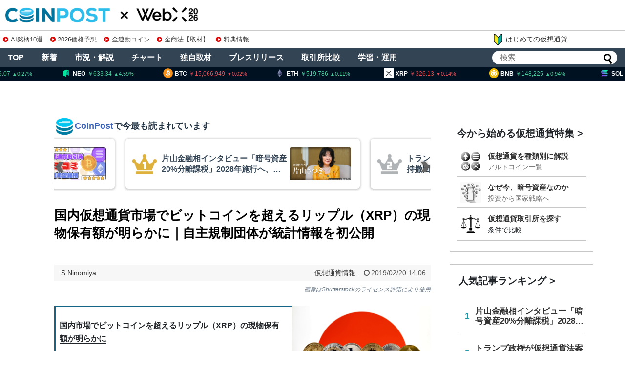

--- FILE ---
content_type: text/html; charset=UTF-8
request_url: https://api.coinpost-ext.com/newfnd.php?p=8
body_size: 85
content:
document.write('<div class="hometop_fandarea-list-content"><div class="hometop_fandarea-date"><span>1/18</span><span>9:00</span></div><div class="hometop_fandarea-text"><div class="hometop_fandarea-star star-3"></div><h4 class="hometop_fandarea-txt">Official Trump（TRUMP）トークンアンロック</h4></div></div><div class="hometop_fandarea-list-content"><div class="hometop_fandarea-date"><span>1/18</span><span>9:00</span></div><div class="hometop_fandarea-text"><div class="hometop_fandarea-star star-3"></div><h4 class="hometop_fandarea-txt">Melania Meme（MELANIA）トークンアンロック</h4></div></div><div class="hometop_fandarea-list-content"><div class="hometop_fandarea-date"><span>1/19</span><span></span></div><div class="hometop_fandarea-text"><div class="hometop_fandarea-star star-3"></div><h4 class="hometop_fandarea-txt">世界経済フォーラム（ダボス会議）開催</h4></div></div><div class="hometop_fandarea-list-content"><div class="hometop_fandarea-date"><span>1/19</span><span>19:00</span></div><div class="hometop_fandarea-text"><div class="hometop_fandarea-star star-3"></div><h4 class="hometop_fandarea-txt">Pixels（PIXEL）トークンアンロック</h4></div></div><div class="hometop_fandarea-list-content"><div class="hometop_fandarea-date"><span>1/20</span><span>20:00</span></div><div class="hometop_fandarea-text"><div class="hometop_fandarea-star star-3"></div><h4 class="hometop_fandarea-txt">LayerZero（ZRO）トークンアンロック</h4></div></div><div class="hometop_fandarea-list-content"><div class="hometop_fandarea-date"><span>1/21</span><span>9:00</span></div><div class="hometop_fandarea-text"><div class="hometop_fandarea-star star-3"></div><h4 class="hometop_fandarea-txt">Plume（PLUME）トークンアンロック</h4></div></div><div class="hometop_fandarea-list-content"><div class="hometop_fandarea-date"><span>1/21</span><span>11:00</span></div><div class="hometop_fandarea-text"><div class="hometop_fandarea-star star-3"></div><h4 class="hometop_fandarea-txt">ソラナ・モバイル:SKRトークン発行</h4></div></div><div class="hometop_fandarea-list-content"><div class="hometop_fandarea-date"><span>1/22</span><span></span></div><div class="hometop_fandarea-text"><div class="hometop_fandarea-star star-1"></div><h4 class="hometop_fandarea-txt">Stellar:Protocol X-Ray メインネット</h4></div></div>');

--- FILE ---
content_type: text/html; charset=utf-8
request_url: https://www.google.com/recaptcha/api2/aframe
body_size: 267
content:
<!DOCTYPE HTML><html><head><meta http-equiv="content-type" content="text/html; charset=UTF-8"></head><body><script nonce="2Sr69QAT5KvcwkSWpdyz5w">/** Anti-fraud and anti-abuse applications only. See google.com/recaptcha */ try{var clients={'sodar':'https://pagead2.googlesyndication.com/pagead/sodar?'};window.addEventListener("message",function(a){try{if(a.source===window.parent){var b=JSON.parse(a.data);var c=clients[b['id']];if(c){var d=document.createElement('img');d.src=c+b['params']+'&rc='+(localStorage.getItem("rc::a")?sessionStorage.getItem("rc::b"):"");window.document.body.appendChild(d);sessionStorage.setItem("rc::e",parseInt(sessionStorage.getItem("rc::e")||0)+1);localStorage.setItem("rc::h",'1768655741127');}}}catch(b){}});window.parent.postMessage("_grecaptcha_ready", "*");}catch(b){}</script></body></html>